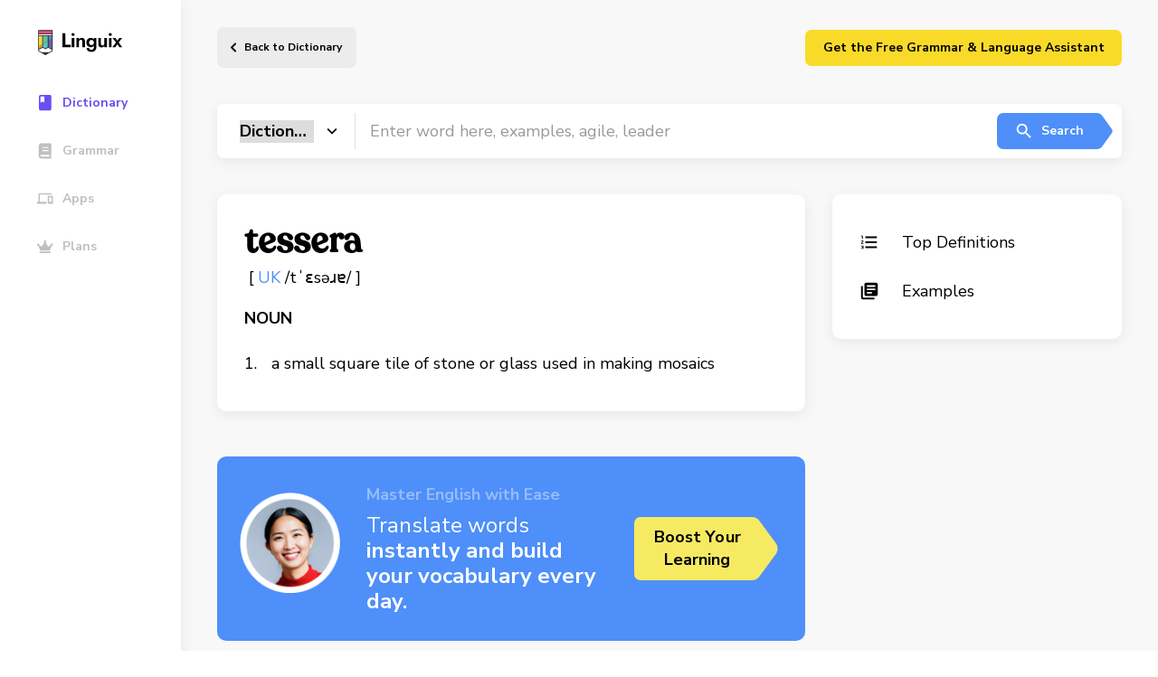

--- FILE ---
content_type: text/html; charset=UTF-8
request_url: https://linguix.com/english/word/tessera
body_size: 9246
content:

<!DOCTYPE html>
<html lang="en">
<head>

            
    <!-- Google Tag Manager -->
    <script>(function(w,d,s,l,i){w[l]=w[l]||[];w[l].push({'gtm.start':
                new Date().getTime(),event:'gtm.js'});var f=d.getElementsByTagName(s)[0],
            j=d.createElement(s),dl=l!='dataLayer'?'&l='+l:'';j.async=true;j.src=
            'https://www.googletagmanager.com/gtm.js?id='+i+dl;f.parentNode.insertBefore(j,f);
        })(window,document,'script','dataLayer','GTM-T9G6TVH');</script>
    <!-- End Google Tag Manager -->

                <meta charset="utf-8">
    <meta http-equiv="X-UA-Compatible" content="IE=Edge">
    <meta name="theme-color" content="#fff">
    <meta name="format-detection" content="telephone=no">
    <meta name="apple-mobile-web-app-status-bar-style" content="black-translucent">
    <meta name="viewport" content="width=device-width, user-scalable=no, initial-scale=1.0, maximum-scale=1.0, minimum-scale=1.0, viewport-fit=cover">


    
        <title>tessera definition
    - Linguix.com</title>
                                                <link rel="canonical" href="https://linguix.com/english/word/tessera"/>

            

            <meta name="robots" content="index, follow"/>
                                                    <meta name="description" content="Definition tessera, usage examples"/>
                                                
                                                        
                            <meta name="og:type" content="website" />

<meta name="og:site_name" content="Linguix.com" />
<meta name="og:title" content="Expand Your Academic Horizons with Our Comprehensive Linguix Dictionary" />
<meta name="og:description" content="Take your learning to new heights with our specialized Linguix. Gain access to in-depth definitions, explanations, and examples across various subjects and disciplines. Master complex concepts, enhance your academic performance, and excel in your studies. Empower yourself with the ultimate study tool." />
<meta name="og:image" content="https://linguix.com/english/img/share/og-lx2.png" />
<meta name="og:image:width" content="1200" />
<meta name="og:image:height" content="620" />
<meta property="og:image:type" content="image/png"/>
<meta name="og:locale" content="en_US" />
<meta property="og:url" content="Linguix.com"/>


<meta content="summary" name="twitter:card"/>

<meta content="https://linguix.com/word/tessera" name="twitter:url"/>
<meta content="Expand Your Academic Horizons with Our Comprehensive Linguix" name="twitter:title"/>
<meta content="Take your learning to new heights with our specialized Linguix Dictionary. Gain access to in-depth definitions, explanations, and examples across various subjects and disciplines. Master complex concepts, enhance your academic performance, and excel in your studies. Empower yourself with the ultimate study tool." name="twitter:description"/>
<meta content="https://linguix.com/english/img/share/og-lx2.png" name="twitter:image"/>

                    
                
                
                
                

                
                
                

        <!-- connecting font (Nunito, Merriweather) -->
        <link rel="preconnect" href="https://fonts.gstatic.com">
        <link href="https://fonts.googleapis.com/css2?family=Nunito+Sans:wght@400;600;700&display=swap" rel="stylesheet">
        <link href="https://fonts.googleapis.com/css2?family=Merriweather&display=swap" rel="stylesheet">

        <!-- connecting styles -->
        <link rel="stylesheet" href="/english/assets/styles/main.min.css?ea4b56">
        <link rel="stylesheet" href="/english/css/fixes.css?ea4b56">

        <link rel="apple-touch-icon" sizes="180x180" href="/apple-touch-icon.png">
        <link rel="icon" type="image/png" sizes="32x32" href="/favicon-32x32.png">
        <link rel="icon" type="image/png" sizes="16x16" href="/favicon-16x16.png">
        <link rel="manifest" href="/site.webmanifest">
        <meta name="msapplication-TileColor" content="#da532c">
        <meta name="theme-color" content="#ffffff">



                




    



    <script type="text/javascript">
        var env = {
            loading: 0
        };
    </script>
<style>
    .mobileHidden{
        display: flex;
    }
    @media only screen and (max-width: 1023px) {
        .mobileHidden {
            display: none;
        }

    }
    .hidden {
        display: none;
    }
    .sbanner, .abanner, .lbanner {
        text-decoration: none;
    }
    .lbanner .lbanner-text__title{
        color:#000;
    }

    .sbanner .abanner-text__title{
        color:#fff;
    }





    .abanner .abanner-text__title, .abanner .abanner-text__subtitle{
        color:#000;
    }
    .abanner--blue .abanner-text__subtitle{
        color:#fff;
    }
    .abanner--blue .abanner-text__title{
        color:#fff;
    }
    .lbanner__illstr{
        width: 160px; top: 20px;
        right: 260px;
    }
    .abanner .abanner__illstr{
        width: 160px;
        right: auto;
        left: auto;
    }
    .sbanner .sbanner__illstr {
        width: 111px;

        top: 40px;
        left: 25px;
    }

    @media only screen and (min-width: 1024px){
        .desktopHidden {
            display: none;
        }

    }

    @media (max-width: 767px) {
        .lbanner__illstr {
            display: block;
            width: 160px;
            bottom: 10px;

            left: 20px;
            right: auto;
            top:unset;
        }

        .sbanner .sbanner__illstr {
            display: block;
            width: 120px;
            bottom: 10px;

            left: 20px;
            right: auto;
            top:unset;
        }

        .abanner .abanner__illstr {
            display: block;
            width: 160px;
            bottom: 10px;

            left: 20px;
            right: auto;
            top:unset;
        }
    }

</style>

</head>
<body class="">

    <!-- Google Tag Manager (noscript) -->
    <noscript><iframe src="https://www.googletagmanager.com/ns.html?id=GTM-T9G6TVH"
                      height="0" width="0" style="display:none;visibility:hidden"></iframe></noscript>
    <!-- End Google Tag Manager (noscript) -->



        <!-- page -->
    <div class="wrapper-outer">

        <!-- @including aside -->
        <aside class="aside-outer">
            <div class="aside">
    <a href="/" class="aside__logo" aria-label="Main page">
        <img src="/english/img/linguix-logotype.svg" alt="Linguix logo">
    </a>
    <nav class="aside-nav" style="z-index: 10;">

        <a href="/english/" class="aside-nav__link is-active">
            <svg class="custom-icon">
                <use href=/english/assets/img/sprites/icons_sprite.svg#icon-navThesaurus></use>
            </svg>
            <span>Dictionary</span>
        </a>
        <a href="/english/grammar" class="aside-nav__link ">
            <svg class="custom-icon">
                <use href=/english/assets/img/sprites/icons_sprite.svg#icon-navDictionary></use>
            </svg>
            <span>Grammar</span>
        </a>
            <a href="/apps" class="aside-nav__link">
            <svg class="custom-icon">
                <use href=/english/assets/img/sprites/icons_sprite.svg#icon-navApps></use>
            </svg>
            <span>Apps</span>
        </a>
        <a href="/pricing" class="aside-nav__link">
            <svg class="custom-icon">
                <use href=/english/assets/img/sprites/icons_sprite.svg#icon-navPremium></use>
            </svg>
            <span>Plans</span>
        </a>

        <a href="https://linguix.com/r/v4puhs/?from=english" target="_blank" class="desktopHidden aside-nav__link btn btn--default btn--yellow" style="min-width: 250px; margin-top: 30px;" >

            <span style="color:#000;">Download Free Grammar Checker</span>
        </a>


        <a href="https://linguix.com/r/v4puhs/?from=english"  class="mobileHidden hidden" target="_blank" style="padding: 10px 10px; margin:30px 0 0 0;
    background: #fada29;
    border-radius: 10px;  text-decoration: none; flex-direction: column;">
            <div style="font-size: 1.5rem;
    line-height: 135%;
    font-weight: 700;
    max-width: 475px; color: #000; text-decoration: none; width: 100%;">
<div style="width: 50px">
                <svg enable-background="new 0 0 32 32" viewBox="0 0 32 32" xmlns="http://www.w3.org/2000/svg" id="fi_17653338"><g id="Grid" display="none"></g><g id="AI"><path d="m13.294 7.436.803 2.23c.892 2.475 2.841 4.424 5.316 5.316l2.23.803c.201.073.201.358 0 .43l-2.23.803c-2.475.892-4.424 2.841-5.316 5.316l-.803 2.23c-.073.201-.358.201-.43 0l-.803-2.23c-.892-2.475-2.841-4.424-5.316-5.316l-2.23-.803c-.201-.073-.201-.358 0-.43l2.23-.803c2.475-.892 4.424-2.841 5.316-5.316l.803-2.23c.072-.202.357-.202.43 0z"></path><path d="m23.332 2.077.407 1.129c.452 1.253 1.439 2.24 2.692 2.692l1.129.407c.102.037.102.181 0 .218l-1.129.407c-1.253.452-2.24 1.439-2.692 2.692l-.407 1.129c-.037.102-.181.102-.218 0l-.407-1.129c-.452-1.253-1.439-2.24-2.692-2.692l-1.129-.407c-.102-.037-.102-.181 0-.218l1.129-.407c1.253-.452 2.24-1.439 2.692-2.692l.407-1.129c.037-.103.182-.103.218 0z"></path><path d="m23.332 21.25.407 1.129c.452 1.253 1.439 2.24 2.692 2.692l1.129.407c.102.037.102.181 0 .218l-1.129.407c-1.253.452-2.24 1.439-2.692 2.692l-.407 1.129c-.037.102-.181.102-.218 0l-.407-1.129c-.452-1.253-1.439-2.24-2.692-2.692l-1.129-.407c-.102-.037-.102-.181 0-.218l1.129-.407c1.253-.452 2.24-1.439 2.692-2.692l.407-1.129c.037-.102.182-.102.218 0z"></path></g><g id="artificial_intelligence"></g><g id="ai_image_generator"></g><g id="ai_assistant"></g><g id="prompt"></g><g id="ai_message"></g><g id="ai_cloud"></g><g id="data"></g><g id="ai_photo_generator"></g><g id="innovation"></g><g id="ai_voice_generator"></g><g id="search"></g><g id="migration"></g><g id="setting"></g><g id="connection"></g><g id="protection"></g><g id="brain"></g><g id="website"></g><g id="ai_text_generator"></g><g id="regenerate"></g><g id="ai_3d_generator"></g><g id="ai_document_generator"></g><g id="ai_video_generator"></g><g id="cloud_data"></g><g id="automation"></g></svg>
</div>
                <span>Translate words</span>  instantly and build your vocabulary every day.</div>
        <div   class="btn btn--large btn--arrow lbanner-btns__next m-t-10" style="font-size: 15px;">Boost Your<br>Learning</div>
        </a>

    </nav>


</div>


<script>
    // Function to handle scroll event
    window.addEventListener('scroll', function() {
        // Get the vertical scroll position
        let scrollTop = window.pageYOffset || document.documentElement.scrollTop;

        // Get the element you want to show
        let link = document.querySelector('a.mobileHidden');

        // Check if the scroll position is greater than 200px
        if (scrollTop > 200) {
            link.classList.remove('hidden'); // Remove 'hidden' class
        } else {
            link.classList.add('hidden'); // Add 'hidden' class when scrolling back up
        }
    });
</script>
        </aside>

        <div class="wrapper">
                            <!-- @including header -->
<header class="header" data-header>
    <div class="header-wrapper limiter limiter--has-padding">

        <button class="header__burger" aria-label="Mobile nav">
            <span></span><span></span><span></span>
        </button>

                    <a href="/english/" class="header__back">
                Back to Dictionary            </a>
        

        <div class="header-login mobileHidden"  >
       <a href="/extension-proxy?from=english" target="_blank" class="btn btn--default btn--yellow" style="min-width: 350px;">Get the Free Grammar & Language Assistant</a>

        </div>
    </div>
    <a href="https://linguix.com/r/v4puhs/?from=english" target="_blank" class="desktopHidden   btn btn--default btn--yellow" style=" top: 10px;
    position: absolute;
    right: 20px;
    min-width: 120px;z-index: 0; " >

        <span style="color:#000;">Get Free Checker</span>
    </a>

</header>


            

            
    <!-- page content -->
    <main class="main">
        <div class="limiter limiter--has-padding has-book">

             <form method="GET" action="/english/search" accept-charset="UTF-8" id="searchform" class="">
<!-- @including search-field -->
<div class="search-field">
    <div class="search-field__select">
        <select class="search-field__select-inner" name="type">
            <option value="dictionary" selected>Dictionary</option>
            <option value="grammar" >Grammar</option>
            <option value="thesaurus" >Thesaurus</option>
            <option value="tests" >Tests</option>
        </select>
    </div>
    <input type="text" name="q" class="search-field__input" value=""
           placeholder="Enter word here, examples, agile, leader"
    >
    <button type="submit" class="btn btn--default btn--arrow is-blue search-field__submit">
        <svg class="custom-icon">
            <use href=/english/assets/img/sprites/icons_sprite.svg#icon-search></use>
        </svg>
        Search
    </button>
</div>
</form>

            <div class="cgrid mb50" id="definitions">

                <div class="cblock">
                    <div class="word-definition">
                        <h1 class="word-definition__main">tessera</h1>

                        <div class="word-definition-btns">
                            <a href="#" onclick="speak('tessera')" class="btn playsound" aria-label="Listen word">
                                <svg class="custom-icon">
                                    <use href=/english/assets/img/sprites/icons_sprite.svg#icon-volume></use>
                                </svg>
                            </a>
                                                  </div>
                                            </div>
                    <div class="word-definition__sub">
                                                                                    [
                               <span style="color:#4e8ff9"> UK                                                                   </span>
                                /tˈɛsəɹɐ/

                                ]
                                <br>                            

                                            </div>


                                            
                    <div class="word-type">NOUN</div>
                    <ol class="styled-list">
                                                <li>
                            a small square tile of stone or glass used in making mosaics

                                                    </li>
                            

                    </ol>
                        
                    

                </div>

                <div class="cblock cats-list">
                    <a href="#definitions" class="cats-list__link">
                        <svg class="custom-icon">
                            <use href=/english/assets/img/sprites/icons_sprite.svg#icon-formatList></use>
                        </svg> Top Definitions
                    </a>
                    
                    
                    <a href="#examples" class="cats-list__link">
                        <svg class="custom-icon">
                            <use href=/english/assets/img/sprites/icons_sprite.svg#icon-books></use>
                        </svg> Examples
                    </a>

                                    </div>

            </div>


            
            <div class="cgrid mb35">

                
<!-- @including sbanner -->
<a href="https://linguix.com/r/v4puhs/?from=english"  target="_blank" class="sbanner">
    <div class="sbanner-text">
        <div class="sbanner-text__subtitle">Master English with Ease</div>
        <div class="sbanner-text__title"><span>Translate words</span>  instantly and build your vocabulary every day.</div>
    </div>
    <div class="btn btn--large btn--arrow is-yellow sbanner__next">Boost Your<br>Learning </div>
    <img class="sbanner__illstr" src="/english/assets/img/content/banners/Frame40233.png" alt="Linguix pencil">
</a>

            </div>

            

            <div class="cgrid" id="examples">

                <div class="cblock">

                    <h2 class="cblock__large-title">How To Use tessera In A Sentence</h2>
                                            <ul class="custom-list custom-list--with-borders">
                                                                                            <li>
                                    History is selective, give us instead the whole mosaic, the <b class="blue bold">tesserae</b>, that we may judge if a period indeed has a pattern and is not merely a handful of coloured stones in the dust.
                                    

                                </li>
                                                                                                                            <li>
                                    Next, we painted the surface with white gesso, which was used to reflect the colors of the glass <b class="blue bold">tesserae</b> (small pieces of mosaic glass) back into the room.
                                    

                                </li>
                                                                                                                            <li>
                                    • And so, after months of protest marches, fan strikes and talk of an assault on human rights, the <b class="blue bold">tessera</b> del tifoso (fan ID card) will not be introduced this January after all.
                                                                        <span>Football news, match reports and fixtures | guardian.co.uk</span>
                                    

                                </li>
                                                                                                                            <li>
                                    As for the other colours of the floor locally quarried chert was used for the purple, yellow and coral red <b class="blue bold">tesserae</b>.
                                                                        <span>Stone Studies &laquo; Interactive Dig Sagalassos &#8211; City in the Clouds</span>
                                    

                                </li>
                                                                                                                            <li>
                                    Speaking of ways, by the way, there is such a thing as a <b class="blue bold">tesseract</b>.
                                                                        <span>Film in Development Based on A Wrinkle in Time | /Film</span>
                                    

                                </li>
                                                                                                                            <li>
                                    The nave and porch were floored with plain red <b class="blue bold">tesserae</b>: in the apse was a simple mosaic panel in red, black and white.
                                                                        <span>Encyclopaedia Britannica, 11th Edition, Volume 4, Part 3 &quot;Brescia&quot; to &quot;Bulgaria&quot;</span>
                                    

                                </li>
                                                                                                                            <li>
                                    Each <b class="blue bold">tessera</b> in these borderlines was labelled with a number written directly on the paraloid skin and a corresponding one on the 1: 1 drawing.
                                                                        <span>Interactive Dig Sagalassos - Restoration Report 8</span>
                                    

                                </li>
                                                                                                                            <li>
                                    <b class="blue bold">Tessera</b> still owns patents for chip packaging that enable electronics miniaturization.
                                    

                                </li>
                                                                                                                            <li>
                                    The small geometric components are as tangible as <b class="blue bold">tesserae</b>.
                                    

                                </li>
                                                                                                                            <li>
                                    Her work obviously brings to mind the grids of Agnes Martin, as well as the linear networks of Terry Winters and even the painted <b class="blue bold">tesserae</b> of Shirley Goldfarb - though without the density of facture found in works by Winters and Goldfarb.
                                    

                                </li>
                                                                                                                                                                                                                                                                                                                                                                                                                                                                                                                                                                                                                                                                                                                                                                                                                                                                                                                                                                                                                                                                                                                                                                                                                                                                                                                                                                                                                                                                                                                                                                                                                                                                                                                                                                                                                                                                                                                                                                                                                                                                                                                                                                                                                                                                                                                                                                                                                                                                                                                                                                                                                                                                                                                                                                                                                                                                                                                                                                                                                                                                                                                                                                                                                                                                                                                                                                                                                                                                                                                                                                                                                                                                                                                                                                                                                                                                                                                                                                                                                                                                                                                                                                                                                                                                        </ul>

                        <a href="/english/word/tessera/examples" class="btn btn--default btn--arrow is-green default-cblock-btn">View all</a>
                    

                </div>

            </div>

        </div>
    </main>



                                                                            


    <!-- @including footer -->
    <footer class="footer">
        <div class="footer-top">
            <div class="simple-container limiter">
                <div class="footer__col mob-full">
                    <div class="footer__logo">
                        <a href="https://linguix.com"><img width="143" src="/english/img/linguix-logotype.svg" alt="Linguix logo"></a>
                    </div>
                    <div class="footer__copy">© 2026  Textly, Inc.</div>
                </div>
                <div class="footer__col footer__nav">
                    <div class="footer__title"> Product</div>
                    <ul class="unstyled nav nav--vertical">
                        <li>
                            <div data-href="/apps" class="ab-FooterNavLink dataFooterLink"> Linguix Apps</div>
                        </li>
                        <li><a href="https://turbo.linguix.com" class="ab-FooterNavLink"> Shortcuts </a></li>
                        <li>
                            <div data-href="/pricing" class="ab-FooterNavLink dataFooterLink"> Pricing</div>
                        </li>
                        <li>
                            <div data-href="/content-marketing" class="ab-FooterNavLink dataFooterLink">Content Marketing</div>
                        </li>
                        <li>
                            <div data-href="/white-label" class="ab-FooterNavLink dataFooterLink"> White Label</div>
                        </li>
                    </ul>
                </div>
                <div class="footer__col footer__nav">
                    <div class="footer__title"> Free Tools</div>
                    <ul class="unstyled nav nav--vertical">
                        <li><a href="/grammar-check" class="ab-FooterNavLink"> Grammar Checker for English</a></li>
                        <li><a href="/grammar-check-spanish" class="ab-FooterNavLink"> Grammar Checker for Spanish </a>
                        </li>
                        <li><a href="/grammar-check-german" class="ab-FooterNavLink"> Grammar Checker for German </a>
                        </li>
                        <li><a href="/grammar-check-french" class="ab-FooterNavLink"> Grammar Checker for French </a>
                        </li>
                        <li>
                            <a href="/grammar-check-portuguese" class="ab-FooterNavLink"> Grammar Checker for Portuguese </a>
                        </li>
                        <li><a href="/grammar-check-polish" class="ab-FooterNavLink"> Grammar Checker for Polish </a>
                        </li>
                    </ul>
                    <div class="footer__title nk-mt-3"> Company</div>
                    <ul class="unstyled">
                        <li>
                            <div data-href="/page/contacts" class="ab-FooterNavLink dataFooterLink"> Contacts</div>
                        </li>
                        <li>
                            <div data-href="/about" class="ab-FooterNavLink dataFooterLink"> About us</div>
                        </li>
                        <li>
                            <div data-href="/affiliate" class="ab-FooterNavLink dataFooterLink"> Affiliate&nbsp;Program</div>
                        </li>
                        <li>
                            <div data-href="/page/security" class="ab-FooterNavLink dataFooterLink"> Security</div>
                        </li>

                    </ul>

                </div>
                <div class="footer__col footer__nav">
                    <div class="footer__title"> Resources</div>
                    <ul class="unstyled nav nav--vertical">
                        <li>
                            <div data-href="/blog/" class="ab-FooterNavLink dataFooterLink"> Blog</div>
                        </li>
                        <li>
                            <div data-href="https://help.linguix.com/en/" class="ab-FooterNavLink dataFooterLink"> Help center</div>
                        </li>
                        <li>
                            <div data-href="/integrations" class="ab-FooterNavLink dataFooterLink"> Integrations</div>
                        </li>
                        <li>
                            <div data-href="/templates" class="ab-FooterNavLink dataFooterLink"> Templates</div>
                        </li>
                        <li><a href="/essay-checker" class="ab-FooterNavLink dataFooterLink"> Essay checker </a></li>
                        <li><a href="/paraphraser" class="ab-FooterNavLink"> Paraphraser </a></li>

                    </ul>
                </div>
                <div class="footer__col footer__nav">
                    <div class="mob-hidden">
                        <div class="footer__title"> Browser Add-ons</div>
                        <div class="nowrap">
                            <style>
                                .nk-mt-3 {
                                    margin-top: 30px;
                                }

                                .footerIcon {
                                    width: 20px;
                                    margin-bottom: -4px;
                                    margin-right: 10px;
                                }
                            </style>
                            <ul class="unstyled nav nav--vertical">
                                <li>
                                    <div data-href="/extension-proxy/chrome?from=english_footer" class="ab-FooterNavLink dataFooterLink">
                                        <img src="/english/img/svg/chrome.svg" class="footerIcon" alt="Linguix for Chrome"/> Chrome
                                    </div>

                                </li>
                                <li>
                                    <div data-href="/extension-proxy/safari?from=english_footer" class="ab-FooterNavLink dataFooterLink">
                                        <img src="/english/img/svg/safari.svg" class="footerIcon" alt="Linguix for Safari"/> Safari
                                    </div>

                                </li>
                                <li>
                                    <div data-href="/extension-proxy/firefox?from=english_footer" class="ab-FooterNavLink dataFooterLink">
                                        <img src="/english/img/svg/firefox.svg" class="footerIcon" alt="Linguix for Firefox"/> Firefox
                                    </div>

                                </li>
                                <li>
                                    <div data-href="/extension-proxy/edge?from=english_footer" class="ab-FooterNavLink dataFooterLink">
                                        <img src="/english/img/svg/edge.svg" class="footerIcon" alt="Linguix for Edge"/> Edge
                                    </div>

                                </li>
                                <li>
                                    <div data-href="/extension-proxy/opera?from=english_footer" class="ab-FooterNavLink dataFooterLink">
                                        <img src="https://linguix.com/public/logotypes/browsers/opera.svg" class="footerIcon" alt="Linguix for Opera"/> Opera
                                    </div>

                                </li>
                                <li>
                                    <div data-href="/extension-proxy/chrome?from=english_footer" class="ab-FooterNavLink dataFooterLink">
                                        <img src="https://linguix.com/img/logos/brave-browser-icon.svg" class="footerIcon" alt="Linguix for Brave"/> Brave
                                    </div>

                                </li>
                            </ul>
                        </div>

                        <div class="footer__title nk-mt-3"> Mobile apps</div>
                        <div class="footer__link dib">
                            <div data-href="/get-keyboard/ios?from=english_footer" class="ab-FooterNavLink dataFooterLink">
                                <img src="/english/img/mobile/badge-download-on-the-app-store.svg" width="160" alt="Linguix iOS keyboard">
                            </div>
                        </div>
                        <br>
                        <div class="footer__link dib">
                            <div data-href="/get-keyboard/android?from=english_footer" class="ab-FooterNavLink dataFooterLink">
                                <img src="/english/img/mobile/badge-download-on-the-google-play.svg" width="160" alt="Linguix Android keyboard"></a>
                            </div>

                        </div>
                    </div>
                </div>
            </div>
            <div class="footer-bottom">
                <div class="simple-container limiter">
                    <div class="footer-bottom__left">
                        <svg width="17" height="21" viewBox="0 0 17 21" fill="none" xmlns="http://www.w3.org/2000/svg">
                            <path d="M10.5021 20.4237C3.58812 23.2336 -3.94592 4.82651 2.37655 2.99186C8.69643 1.15721 8.69643 9.41313 8.69643 9.41313C8.69643 9.41313 9.59927 -1.5974 14.1161 1.15721C18.6303 3.90919 15.0189 18.589 10.5021 20.4237Z" fill="#FA4483"/>
                        </svg>
                        Made with love.
                    </div>
                    <div class="footer-bottom__links" style="display: flex">
                        <div data-href="/page/terms" class="dataFooterLink">Terms and Conditions</div>
                        <div data-href="/page/privacy-policy" class="dataFooterLink p-l-20">Privacy Policy</div>
                    </div>
                    <div class="footer-bottom__right">
                        <div class="socials socials--inline">

                            <a href="https://twitter.com/LinguixAI" rel="nofollow" target="_blank"><img src="https://linguix.com/img/tw.svg" alt="Linguix twitter"></a>
                            <a href="https://www.facebook.com/linguix" rel="nofollow" target="_blank"><img src="https://linguix.com/img/fb.svg" alt="Linguix facebook"></a>
                            <a href="https://www.linkedin.com/company/linguix-grammar" rel="nofollow" target="_blank"><img src="https://linguix.com/img/ln.svg" alt="Linguix linkedin"></a>
                            <a href="https://www.instagram.com/linguixai/" rel="nofollow" target="_blank"><img src="https://linguix.com/img/inst.svg" alt="Linguix instagram"></a>
                        </div>
                    </div>
                </div>
            </div>
    </footer>



        <style>
        .dataFooterLink {
            font-size: 1.4rem;
            color: rgba(54, 65, 77, .6);
            line-height: 1.3;
            transition: color .23s;
            text-decoration: none;
            cursor: pointer !important;
        }
    </style>


                                                

        </div>

    </div>
    <!-- endof page -->









        


        
        
            <!-- connecting scripts -->
        <script src="/english/assets/js/main.min.js?ea4b56"></script>
        <script src="/english/assets/js/vendor.min.js?ea4b56"></script>
        <script src="/english/js/lib/jquery.min.js?ea4b56"></script>
        <script src="/english/js/app.js?ea4b56"></script>


        <script>             if ((self.parent && !(self.parent === self)) && (self.parent.frames.length != 0)) {
                self.parent.location = document.location
            }
        </script>

        <script>

            $(function () {
                $('.dataFooterLink').click(function () {
                    window.open($(this).data('href'));
                    return false;
                });

            });
        </script>
    
    

    <script>
        $(document).ready(function() {
            if ('speechSynthesis' in window) {
            } else {
                $('.playsound').hide();
            }
        });



    </script>






        
        
        










<script src="/english/js/ouib.min.js"></script>

<div id="amodal">
    <div class="underlay"></div>
    <div class="modal">
        <div class="modal-title">
            <h3>Don't Leave Yet!

                <span href="#" class="btn btn-default closeModal pull-right">X</span>
            </h3>
        </div>
        <div class="modal-body" style="text-align: center;">
                                  <a href="https://linguix.com/r/ouib/?from=english" target="_blank">
                    <img src="/english/img/icons/dictionary2.svg" alt="Install AI Grammar Checker" width="75">
                </a>
            
            <p>📝 Learn English Faster with Smart Tools!</p>
            <p>
                Enjoy instant translations, clear definitions, and synonyms to boost your vocabulary.

            </p>
            <p class="buttonsModal">


                                    <a href="https://linguix.com/r/ouib/?from=english" target="_blank" class="btn btn--large btn--arrow lbanner-btns__next is-blue">
                        Install Free Extension
                    </a>
                            </p>


            <p class="hidedesktop" style="position: absolute;
    bottom: 20px;  width: 100%;padding-left: 110px;">
                <span href="#" class="btn btn-default closeModal " style="margin-left: auto; margin-right: auto; border:2px solid #969699; padding: 0 10px;">Close</span>
            </p>
        </div>
    </div>
</div>
<style>
    @media only screen and (min-width: 960px) {
        .hidedesktop{display:none;}
    }

    .btn--arrow.btn--large.is-blue:after {
        background-image: url("data:image/svg+xml,%3Csvg width='30' height='70' viewBox='0 0 30 70' fill='none' xmlns='http://www.w3.org/2000/svg'%3E%3Cg clip-path='url(%23clip0)'%3E%3Cpath d='M-170 10C-170 4.47715 -165.523 0 -160 0H1.18805C4.36772 0 7.35787 1.51215 9.24241 4.07317L27.6387 29.0732C30.2329 32.5986 30.2329 37.4014 27.6387 40.9268L9.2424 65.9268C7.35787 68.4878 4.36771 70 1.18804 70H-160C-165.523 70 -170 65.5228 -170 60V10Z' fill='%234E8FF9'/%3E%3C/g%3E%3Cdefs%3E%3CclipPath id='clip0'%3E%3Crect width='30' height='70' fill='white'/%3E%3C/clipPath%3E%3C/defs%3E%3C/svg%3E%0A");



        width: 30px;
        height: 70px;

        fill:#4e8ff9;
    }

    #amodal {
        font-family: 'Open Sans', sans-serif;
        display: none;
        position: fixed;
        top: 0;
        left: 0;
        width: 100%;
        height: 100%;
        z-index: 9999999;
    }
    #amodal .underlay {
        width: 100%;
        height: 100%;
        position: absolute;
        top: 0;
        left: 0;
        background-color: rgba(0,0,0,0.5);
        cursor: pointer;
        -webkit-animation: fadein 0.5s;
        animation: fadein 0.5s;
    }
    #amodal .modal {
        display: block!important;
        width: 100%;
        max-width: 600px;
        max-height: 450px;

        background-color: #f0f1f2;
        z-index: 1;
        position: absolute;
        margin: auto;
        top: 0;
        right: 0;
        bottom: 0;
        left: 0;
        border-radius: 4px;
        -webkit-animation: popin 0.3s;
        animation: popin 0.3s;
        overflow: hidden;
    }
    #amodal .modal-title {
        font-size: 18px;
        background-color: #252525;
        color: #fff;
        padding: 10px;
        margin: 0;
        border-radius: 4px 4px 0 0;
        text-align: center;
    }
    #amodal h3 {
        color: #fff;
        font-size: 1em;
        margin: 0.2em;
        text-transform: uppercase;
        font-weight: 500;
    }
    #amodal .modal-body {
        padding: 20px 35px;
        font-size: 1.5em;
    }
    #amodal p {
        color: #344a5f;
        line-height: 1.3em;
        text-align: left;
        font-size: 18px;
    }


    #amodal .btn-submit {
        text-transform: uppercase;
        font-weight: bold;
        padding: 12px;
        font-size: 1.1em;
        border-radius: 4px;
        color: #fff;
        background-color: #4ab471;
        border: none;
        cursor: pointer;
        -webkit-font-smoothing: antialiased;
    }

    #amodal .modal-footer {
        position: absolute;
        bottom: 20px;
        text-align: center;
        width: 100%;
    }
    #amodal .modal-footer p {
        text-transform: capitalize;
        cursor: pointer;
        display: inline;
        border-bottom: 1px solid #344a5f;
    }
    @-webkit-keyframes fadein {
        0% {
            opacity: 0;
        }

        100% {
            opacity: 1;
        }
    }
    @-ms-keyframes fadein {
        0% {
            opacity: 0;
        }

        100% {
            opacity: 1;
        }
    }
    @keyframes fadein {
        0% {
            opacity: 0;
        }

        100% {
            opacity: 1;
        }
    }
    @-webkit-keyframes popin {
        0% {
            -webkit-transform: scale(0);
            transform: scale(0);
            opacity: 0;
        }

        85% {
            -webkit-transform: scale(1.05);
            transform: scale(1.05);
            opacity: 1;
        }

        100% {
            -webkit-transform: scale(1);
            transform: scale(1);
            opacity: 1;
        }
    }
    @-ms-keyframes popin {
        0% {
            -ms-transform: scale(0);
            transform: scale(0);
            opacity: 0;
        }

        85% {
            -ms-transform: scale(1.05);
            transform: scale(1.05);
            opacity: 1;
        }

        100% {
            -ms-transform: scale(1);
            transform: scale(1);
            opacity: 1;
        }
    }
    @keyframes popin {
        0% {
            -webkit-transform: scale(0);
            -ms-transform: scale(0);
            transform: scale(0);
            opacity: 0;
        }

        85% {
            -webkit-transform: scale(1.05);
            -ms-transform: scale(1.05);
            transform: scale(1.05);
            opacity: 1;
        }

        100% {
            -webkit-transform: scale(1);
            -ms-transform: scale(1);
            transform: scale(1);
            opacity: 1;
        }

    }
    #amodal .buttonsModal  {
        justify-content: space-between;
        display: flex;
    }

    #amodal .hideOnMobile  {
        display: block;
    }

    @media only screen and (max-width: 767px) {
        #amodal .buttonsModal  {

            width: 100%;
            display: grid;
            text-align: center;
        }

        #amodal .modal {
            max-height: 100%;
        }

        #amodal .modal-body{
            max-width: 90%;
        }
        #amodal .hideOnMobile  {
            display: none;
        }
        #amodal .showOnMobile  {
            display: flex;
        }
    }


</style>

<script>
    var _ouibounce = ouibounce(document.getElementById('amodal'), {
        aggressive: true,
        timer: 0,
        callback: function() { }
    });

    jQuery('body').on('click', function() {
        jQuery('#amodal').hide();
    });

    jQuery('#amodal .modal-footer').on('click', function() {
        jQuery('#amodal').hide();
    });

    jQuery('.closeModal').on('click', function() {
        jQuery('#amodal').hide();
    });

    jQuery('#amodal .modal').on('click', function(e) {
        e.stopPropagation();
    });

    // set a flag to track if modal has been displayed
    var modalDisplayed = false;

    // display modal when user scrolls to the bottom of the page
    jQuery(window).scroll(function() {
        if (!modalDisplayed && $(window).scrollTop() >= $(document).height() - $(window).height() - 250) {
            jQuery('#amodal').show();
            modalDisplayed = true;
        }
    });

    // display modal 10 seconds after page load if not already shown
    jQuery(document).ready(function() {
        setTimeout(function() {
            if (!modalDisplayed) {
                jQuery('#amodal').show();
                modalDisplayed = true;
            }
        }, 10000); // 10 seconds delay
    });
</script>

<link href="/english/font-awesome/css/font-awesome.min.css?ea4b56" rel="stylesheet">
</body>
</html>
